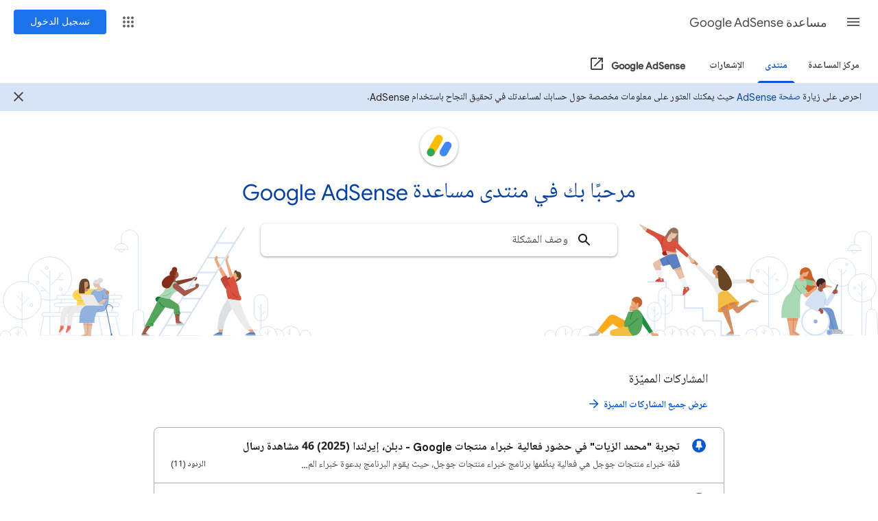

--- FILE ---
content_type: image/svg+xml
request_url: https://storage.googleapis.com/support-kms-prod/FXmY2XIp71wD5WOZjdzDeCTd1ZTNWYcq1NZR
body_size: 646
content:
<?xml version="1.0" encoding="utf-8"?>
<!-- Generator: Adobe Illustrator 21.0.2, SVG Export Plug-In . SVG Version: 6.00 Build 0)  -->
<svg version="1.1" id="Layer_1" xmlns="http://www.w3.org/2000/svg" xmlns:xlink="http://www.w3.org/1999/xlink" x="0px" y="0px"
	 width="64px" height="64px" viewBox="0 0 192 192" enable-background="new 0 0 192 192" xml:space="preserve">
<rect id="bounding_box_1_" fill="none" width="192" height="192"/>
<g id="logo_x5F_adsense_x5F_192px_1_">
	<path fill="#FBBC04" d="M119,54c7.73-13.22,3.38-30.37-10-38c-13.38-7.63-31.27-3.22-39,10c-0.35,0.59-55,96-55,96l48,27
		C63,149,118.65,54.59,119,54z"/>
	<path fill="#34A853" d="M63,149c-7.68,13.43-24.69,18.75-38,11s-17.68-24.57-10-38s24.69-18.75,38-11S70.68,135.57,63,149z"/>
	<path fill="#4285F4" d="M170,64c-13.23-7.62-30.36-3.2-38,10l-28,48c-7.64,13.2-3.23,30.38,10,38c13.23,7.62,30.36,3.2,38-10l28-49
		C187.64,87.8,183.23,71.62,170,64z"/>
</g>
</svg>
